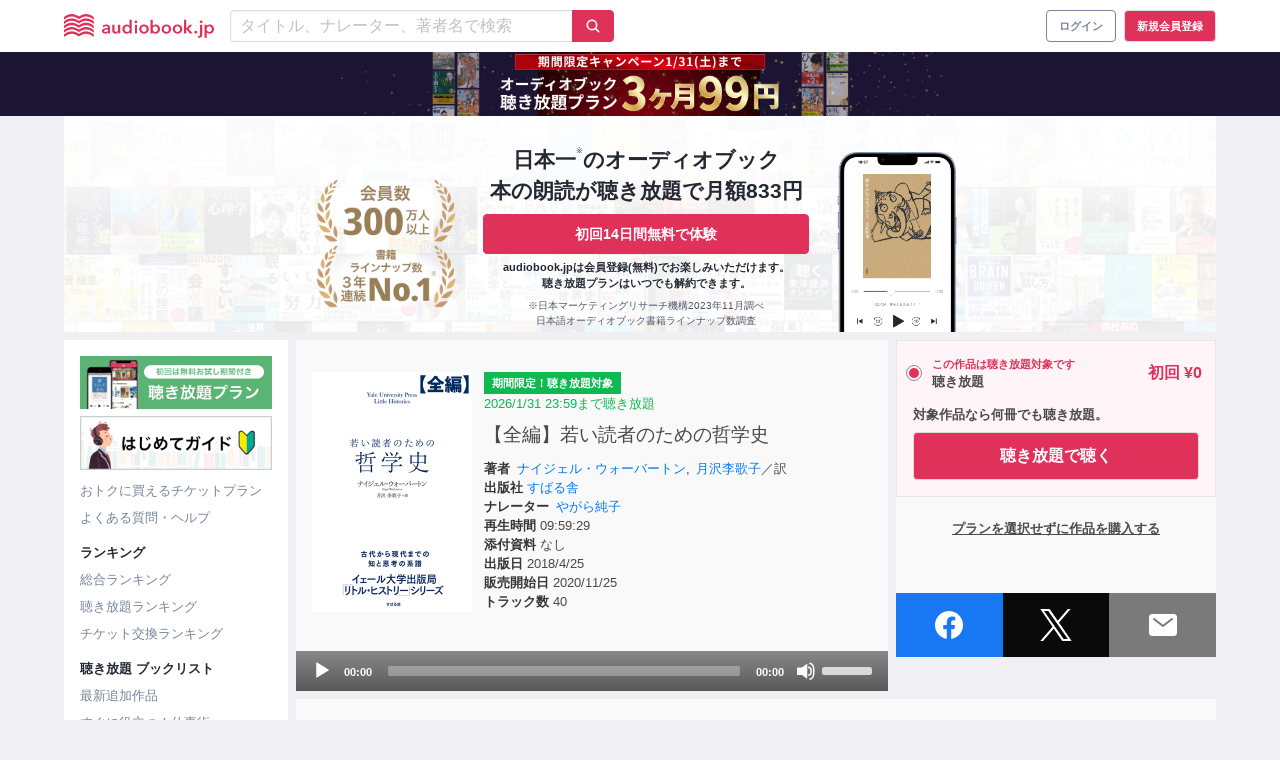

--- FILE ---
content_type: text/html; charset=UTF-8
request_url: https://audiobook.jp/_fragment?_hash=DE%2BV1DWrXtUC%2BW5O%2BWGdyByNzGxwJRmfATT0IoWsFgQ%3D&_path=title%3D%25E6%2596%25B0%25E7%259D%2580%25E4%25BD%259C%25E5%2593%2581%26query%255Blg%255D%255B0%255D%3Dbusiness%26query%255Blg%255D%255B1%255D%3Dself-development%26query%255Blg%255D%255B2%255D%3Dculture%26query%255Blg%255D%255B3%255D%3Dlanguage%26query%255Blg%255D%255B4%255D%3Dpractical%26query%255Blg%255D%255B5%255D%3Dliterature%26query%255Blg%255D%255B6%255D%3Danime%26query%255Blg%255D%255B7%255D%3Dlecture%26query%255Blen_min%255D%3D2700%26query%255Bsort%255D%3Drecent%26_format%3Dhtml%26_locale%3Dja%26_controller%3DApp%255CController%255CComponent%255CSearchController%253A%253Alist
body_size: 2757
content:
<div class="lane"><div class="is-relative"><h2 class="lane__title">
      新着作品
    </h2><div class="lane__see-next"><a class="link" href="/search?lg%5B0%5D=business&amp;lg%5B1%5D=self-development&amp;lg%5B2%5D=culture&amp;lg%5B3%5D=language&amp;lg%5B4%5D=practical&amp;lg%5B5%5D=literature&amp;lg%5B6%5D=anime&amp;lg%5B7%5D=lecture&amp;len_min=2700&amp;sort=recent"><span class="is-hidden-mobile">すべて見る</span><div class="is-arrow is-hidden-tablet"><ion-icon name="chevron-forward"></ion-icon></div></a></div></div><div class="lane__items" data-slider-wrapper><div class="lane__items--slider" data-slider-item-wrapper><div class="lane__item" data-slider-item><div class="lane__item-unlimited-tag"><div class="audiobook-tag is-description "><div class="audiobook-tag__unlimited is-flex">
        聴き放題      </div></div></div><a
            title="愛しい婚約者が悪女だなんて馬鹿げてる！ 上 ～全てのフラグは俺が折る～　（ガガガ文庫）"
                          href="/product/273842"
              data-product-id="273842"
                        data-audiobook-id="272922"
          ><div class="lane-item-content"><div class="lane-item-content__artwork"><img
      class="product-thumbnail__image lane__image--audiobook"
      alt="愛しい婚約者が悪女だなんて馬鹿げてる！ 上 ～全てのフラグは俺が折る～　（ガガガ文庫）"
              src="https://images.otobank.co.jp/abjp/thumb/product/273842/book_image.jpg?gen=1763524100610052&amp;v=1"
            loading="lazy"
    ><div class="badge__new"><div class="audiobook-tag is-flex is-small-description"><div class="audiobook-tag__new is-flex">新作</div></div></div></div><div class="lane-item-content__price"><span class="">&yen;1,650</span></div></div></a><div class="audiobook-tag is-small-description "><div class="audiobook-tag__ticket is-flex">
        チケット      </div></div></div><div class="lane__item" data-slider-item><div class="lane__item-unlimited-tag"><div class="audiobook-tag is-description "><div class="audiobook-tag__unlimited is-flex">
        聴き放題      </div></div></div><a
            title="少女事案　3　（ガガガ文庫）"
                          href="/product/273883"
              data-product-id="273883"
                        data-audiobook-id="272963"
          ><div class="lane-item-content"><div class="lane-item-content__artwork"><img
      class="product-thumbnail__image lane__image--audiobook"
      alt="少女事案　3　（ガガガ文庫）"
              src="https://images.otobank.co.jp/abjp/thumb/product/273883/book_image.jpg?gen=1763740020908576&amp;v=1"
            loading="lazy"
    ><div class="badge__new"><div class="audiobook-tag is-flex is-small-description"><div class="audiobook-tag__new is-flex">新作</div></div></div></div><div class="lane-item-content__price"><span class="">&yen;1,650</span></div></div></a><div class="audiobook-tag is-small-description "><div class="audiobook-tag__ticket is-flex">
        チケット      </div></div></div><div class="lane__item" data-slider-item><div class="lane__item-unlimited-tag"><div class="audiobook-tag is-description "><div class="audiobook-tag__unlimited is-flex">
        聴き放題      </div></div></div><a
            title="塩対応の佐藤さんが俺にだけ甘い 6.5　（ガガガ文庫）"
                          href="/product/273884"
              data-product-id="273884"
                        data-audiobook-id="272964"
          ><div class="lane-item-content"><div class="lane-item-content__artwork"><img
      class="product-thumbnail__image lane__image--audiobook"
      alt="塩対応の佐藤さんが俺にだけ甘い 6.5　（ガガガ文庫）"
              src="https://images.otobank.co.jp/abjp/thumb/product/273884/book_image.jpg?gen=1763740030227618&amp;v=1"
            loading="lazy"
    ><div class="badge__new"><div class="audiobook-tag is-flex is-small-description"><div class="audiobook-tag__new is-flex">新作</div></div></div></div><div class="lane-item-content__price"><span class="">&yen;1,650</span></div></div></a><div class="audiobook-tag is-small-description "><div class="audiobook-tag__ticket is-flex">
        チケット      </div></div></div><div class="lane__item" data-slider-item><div class="lane__item-unlimited-tag"><div class="audiobook-tag is-description "><div class="audiobook-tag__unlimited is-flex">
        聴き放題      </div></div></div><a
            title="結婚が前提のラブコメ 3　（ガガガ文庫）"
                          href="/product/273885"
              data-product-id="273885"
                        data-audiobook-id="272965"
          ><div class="lane-item-content"><div class="lane-item-content__artwork"><img
      class="product-thumbnail__image lane__image--audiobook"
      alt="結婚が前提のラブコメ 3　（ガガガ文庫）"
              src="https://images.otobank.co.jp/abjp/thumb/product/273885/book_image.jpg?gen=1763740040932860&amp;v=1"
            loading="lazy"
    ><div class="badge__new"><div class="audiobook-tag is-flex is-small-description"><div class="audiobook-tag__new is-flex">新作</div></div></div></div><div class="lane-item-content__price"><span class="">&yen;1,650</span></div></div></a><div class="audiobook-tag is-small-description "><div class="audiobook-tag__ticket is-flex">
        チケット      </div></div></div><div class="lane__item" data-slider-item><div class="lane__item-unlimited-tag"><div class="audiobook-tag is-description "><div class="audiobook-tag__unlimited is-flex">
        聴き放題      </div></div></div><a
            title="愛しい婚約者が悪女だなんて馬鹿げてる！ 下 ～全てのフラグは俺が折る～　（ガガガ文庫）"
                          href="/product/273898"
              data-product-id="273898"
                        data-audiobook-id="272978"
          ><div class="lane-item-content"><div class="lane-item-content__artwork"><img
      class="product-thumbnail__image lane__image--audiobook"
      alt="愛しい婚約者が悪女だなんて馬鹿げてる！ 下 ～全てのフラグは俺が折る～　（ガガガ文庫）"
              src="https://images.otobank.co.jp/abjp/thumb/product/273898/book_image.jpg?gen=1764148292576211&amp;v=1"
            loading="lazy"
    ><div class="badge__new"><div class="audiobook-tag is-flex is-small-description"><div class="audiobook-tag__new is-flex">新作</div></div></div></div><div class="lane-item-content__price"><span class="">&yen;1,650</span></div></div></a><div class="audiobook-tag is-small-description "><div class="audiobook-tag__ticket is-flex">
        チケット      </div></div></div><div class="lane__item" data-slider-item><div class="lane__item-unlimited-tag"><div class="audiobook-tag is-description "><div class="audiobook-tag__unlimited is-flex">
        聴き放題      </div></div></div><a
            title="闇堕ち勇者の背信配信～追放され、隠しボス部屋に放り込まれた結果、ボスと探索者狩り配信を始める～ 2　（ガガガ文庫）"
                          href="/product/273911"
              data-product-id="273911"
                        data-audiobook-id="272991"
          ><div class="lane-item-content"><div class="lane-item-content__artwork"><img
      class="product-thumbnail__image lane__image--audiobook"
      alt="闇堕ち勇者の背信配信～追放され、隠しボス部屋に放り込まれた結果、ボスと探索者狩り配信を始める～ 2　（ガガガ文庫）"
              src="https://images.otobank.co.jp/abjp/thumb/product/273911/book_image.jpg?gen=1764323665103462&amp;v=1"
            loading="lazy"
    ><div class="badge__new"><div class="audiobook-tag is-flex is-small-description"><div class="audiobook-tag__new is-flex">新作</div></div></div></div><div class="lane-item-content__price"><span class="">&yen;1,650</span></div></div></a><div class="audiobook-tag is-small-description "><div class="audiobook-tag__ticket is-flex">
        チケット      </div></div></div><div class="lane__item" data-slider-item><div class="lane__item-unlimited-tag"><div class="audiobook-tag is-description "><div class="audiobook-tag__unlimited is-flex">
        聴き放題      </div></div></div><a
            title="自己破産型ストーリーテラー：破綻を語り続ける人たちの構造"
                          href="/product/274154"
              data-product-id="274154"
                        data-audiobook-id="273234"
          ><div class="lane-item-content"><div class="lane-item-content__artwork"><img
      class="product-thumbnail__image lane__image--audiobook"
      alt="自己破産型ストーリーテラー：破綻を語り続ける人たちの構造"
              src="https://images.otobank.co.jp/abjp/thumb/product/274154/book_image.jpg?gen=1767713104685415&amp;v=1"
            loading="lazy"
    ><div class="badge__new"><div class="audiobook-tag is-flex is-small-description"><div class="audiobook-tag__new is-flex">新作</div></div></div></div><div class="lane-item-content__price"><span class="">&yen;2,750</span></div></div></a></div><div class="lane__item" data-slider-item><div class="lane__item-unlimited-tag"><div class="audiobook-tag is-description "><div class="audiobook-tag__unlimited is-flex">
        聴き放題      </div></div></div><a
            title="自己啓発・抽象論ビジネスに騙される前に読む本"
                          href="/product/274155"
              data-product-id="274155"
                        data-audiobook-id="273235"
          ><div class="lane-item-content"><div class="lane-item-content__artwork"><img
      class="product-thumbnail__image lane__image--audiobook"
      alt="自己啓発・抽象論ビジネスに騙される前に読む本"
              src="https://images.otobank.co.jp/abjp/thumb/product/274155/book_image.png?gen=1767713013081468&amp;v=1"
            loading="lazy"
    ><div class="badge__new"><div class="audiobook-tag is-flex is-small-description"><div class="audiobook-tag__new is-flex">新作</div></div></div></div><div class="lane-item-content__price"><span class="">&yen;1,980</span></div></div></a></div><div class="lane__item" data-slider-item><div class="lane__item-unlimited-tag"></div><a
            title="ぶっちゃけ相続【増補改訂版】 相続専門YouTuber税理士がお金のソン・トクをとことん教えます！"
                          href="/product/274051"
              data-product-id="274051"
                        data-audiobook-id="273131"
          ><div class="lane-item-content"><div class="lane-item-content__artwork"><img
      class="product-thumbnail__image lane__image--audiobook"
      alt="ぶっちゃけ相続【増補改訂版】 相続専門YouTuber税理士がお金のソン・トクをとことん教えます！"
              src="https://images.otobank.co.jp/abjp/thumb/product/274051/book_image.jpg?gen=1765887041769134&amp;v=1"
            loading="lazy"
    ><div class="badge__new"><div class="audiobook-tag is-flex is-small-description"><div class="audiobook-tag__new is-flex">新作</div></div></div></div><div class="lane-item-content__price"><span class="">&yen;1,760</span></div></div></a></div><div class="lane__item" data-slider-item><div class="lane__item-unlimited-tag"></div><a
            title="《日本古典への招待》万葉集講座 第十五回　大伴家持（3）"
                          href="/product/273827"
              data-product-id="273827"
                        data-audiobook-id="272907"
          ><div class="lane-item-content"><div class="lane-item-content__artwork"><img
      class="product-thumbnail__image lane__image--audiobook"
      alt="《日本古典への招待》万葉集講座 第十五回　大伴家持（3）"
              src="https://images.otobank.co.jp/abjp/thumb/product/273827/book_image.jpg?gen=1763439145127612&amp;v=1"
            loading="lazy"
    ><div class="badge__new"><div class="audiobook-tag is-flex is-small-description"><div class="audiobook-tag__new is-flex">新作</div></div></div></div><div class="lane-item-content__price"><span class="">&yen;1,100</span></div></div></a></div><div class="lane__item" data-slider-item><div class="lane__item-unlimited-tag"></div><a
            title="あなたの中に、まだ見ぬ美しさがある"
                          href="/product/274176"
              data-product-id="274176"
                        data-audiobook-id="273256"
          ><div class="lane-item-content"><div class="lane-item-content__artwork"><img
      class="product-thumbnail__image lane__image--audiobook"
      alt="あなたの中に、まだ見ぬ美しさがある"
              src="https://images.otobank.co.jp/abjp/thumb/product/274176/book_image.jpg?gen=1767757820647755&amp;v=1"
            loading="lazy"
    ><div class="badge__new"><div class="audiobook-tag is-flex is-small-description"><div class="audiobook-tag__new is-flex">新作</div></div></div></div><div class="lane-item-content__price"><span class="">&yen;1,200</span></div></div></a></div><div class="lane__item" data-slider-item><div class="lane__item-unlimited-tag"><div class="audiobook-tag is-description "><div class="audiobook-tag__unlimited is-flex">
        聴き放題      </div></div></div><a
            title="自動運転の仕組み ── 夢と現実を分ける技術の正体"
                          href="/product/274153"
              data-product-id="274153"
                        data-audiobook-id="273233"
          ><div class="lane-item-content"><div class="lane-item-content__artwork"><img
      class="product-thumbnail__image lane__image--audiobook"
      alt="自動運転の仕組み ── 夢と現実を分ける技術の正体"
              src="https://images.otobank.co.jp/abjp/thumb/product/274153/book_image.png?gen=1767713000230803&amp;v=1"
            loading="lazy"
    ><div class="badge__new"><div class="audiobook-tag is-flex is-small-description"><div class="audiobook-tag__new is-flex">新作</div></div></div></div><div class="lane-item-content__price"><span class="">&yen;2,750</span></div></div></a></div><div class="lane__item" data-slider-item><div class="lane__item-unlimited-tag"><div class="audiobook-tag is-description "><div class="audiobook-tag__unlimited is-flex">
        聴き放題      </div></div></div><a
            title="太宰治「東京八景」"
                          href="/product/274152"
              data-product-id="274152"
                        data-audiobook-id="273232"
          ><div class="lane-item-content"><div class="lane-item-content__artwork"><img
      class="product-thumbnail__image lane__image--audiobook"
      alt="太宰治「東京八景」"
              src="https://images.otobank.co.jp/abjp/thumb/product/274152/book_image.jpg?gen=1767711944759134&amp;v=1"
            loading="lazy"
    ><div class="badge__new"><div class="audiobook-tag is-flex is-small-description"><div class="audiobook-tag__new is-flex">新作</div></div></div></div><div class="lane-item-content__price"><span class="">&yen;770</span></div></div></a><div class="audiobook-tag is-small-description "><div class="audiobook-tag__ticket is-flex">
        チケット      </div></div></div><div class="lane__item" data-slider-item><div class="lane__item-unlimited-tag"><div class="audiobook-tag is-description "><div class="audiobook-tag__unlimited is-flex">
        聴き放題      </div></div></div><a
            title="片足で挑む山嶺"
                          href="/product/274082"
              data-product-id="274082"
                        data-audiobook-id="273162"
          ><div class="lane-item-content"><div class="lane-item-content__artwork"><img
      class="product-thumbnail__image lane__image--audiobook"
      alt="片足で挑む山嶺"
              src="https://images.otobank.co.jp/abjp/thumb/product/274082/book_image.jpg?gen=1766479258156721&amp;v=1"
            loading="lazy"
    ><div class="badge__new"><div class="audiobook-tag is-flex is-small-description"><div class="audiobook-tag__new is-flex">新作</div></div></div></div><div class="lane-item-content__price"><span class="">&yen;2,057</span></div></div></a><div class="audiobook-tag is-small-description "><div class="audiobook-tag__ticket is-flex">
        チケット      </div></div></div><div class="lane__item" data-slider-item><div class="lane__item-unlimited-tag"><div class="audiobook-tag is-description "><div class="audiobook-tag__unlimited is-flex">
        聴き放題      </div></div></div><a
            title="すぐやる脳"
                          href="/product/274075"
              data-product-id="274075"
                        data-audiobook-id="273155"
          ><div class="lane-item-content"><div class="lane-item-content__artwork"><img
      class="product-thumbnail__image lane__image--audiobook"
      alt="すぐやる脳"
              src="https://images.otobank.co.jp/abjp/thumb/product/274075/book_image.jpg?gen=1766373331875603&amp;v=1"
            loading="lazy"
    ><div class="badge__new"><div class="audiobook-tag is-flex is-small-description"><div class="audiobook-tag__new is-flex">新作</div></div></div></div><div class="lane-item-content__price"><span class="">&yen;1,540</span></div></div></a><div class="audiobook-tag is-small-description "><div class="audiobook-tag__ticket is-flex">
        チケット      </div></div></div><div class="lane__item" data-slider-item><div class="lane__item-unlimited-tag"></div><a
            title="SHOE DOG（シュードッグ）"
                          href="/product/273861"
              data-product-id="273861"
                        data-audiobook-id="272941"
          ><div class="lane-item-content"><div class="lane-item-content__artwork"><img
      class="product-thumbnail__image lane__image--audiobook"
      alt="SHOE DOG（シュードッグ）"
              src="https://images.otobank.co.jp/abjp/thumb/product/273861/book_image.jpg?gen=1763726370801392&amp;v=1"
            loading="lazy"
    ></div><div class="lane-item-content__price"><span class="">&yen;1,980</span></div></div></a><div class="audiobook-tag is-small-description "><div class="audiobook-tag__ticket is-flex">
        チケット      </div></div></div><div class="lane__item" data-slider-item><div class="lane__item-unlimited-tag"></div><a
            title="50万円を50億円に増やした 投資家の父から娘への教え"
                          href="/product/274049"
              data-product-id="274049"
                        data-audiobook-id="273129"
          ><div class="lane-item-content"><div class="lane-item-content__artwork"><img
      class="product-thumbnail__image lane__image--audiobook"
      alt="50万円を50億円に増やした 投資家の父から娘への教え"
              src="https://images.otobank.co.jp/abjp/thumb/product/274049/book_image.jpg?gen=1765887020967484&amp;v=1"
            loading="lazy"
    ></div><div class="lane-item-content__price"><span class="">&yen;1,870</span></div></div></a></div><div class="lane__item" data-slider-item><div class="lane__item-unlimited-tag"><div class="audiobook-tag is-description "><div class="audiobook-tag__unlimited is-flex">
        聴き放題      </div></div></div><a
            title="職場のヤバい奴の頭の中"
                          href="/product/273857"
              data-product-id="273857"
                        data-audiobook-id="272937"
          ><div class="lane-item-content"><div class="lane-item-content__artwork"><img
      class="product-thumbnail__image lane__image--audiobook"
      alt="職場のヤバい奴の頭の中"
              src="https://images.otobank.co.jp/abjp/thumb/product/273857/book_image.jpg?gen=1763726178084367&amp;v=1"
            loading="lazy"
    ></div><div class="lane-item-content__price"><span class="">&yen;1,650</span></div></div></a><div class="audiobook-tag is-small-description "><div class="audiobook-tag__ticket is-flex">
        チケット      </div></div></div><div class="lane__item" data-slider-item><div class="lane__item-unlimited-tag"></div><a
            title="人生がなぜかうまくいく人の「すごい」考え方～あたらしい陽転思考～"
                          href="/product/274083"
              data-product-id="274083"
                        data-audiobook-id="273163"
          ><div class="lane-item-content"><div class="lane-item-content__artwork"><img
      class="product-thumbnail__image lane__image--audiobook"
      alt="人生がなぜかうまくいく人の「すごい」考え方～あたらしい陽転思考～"
              src="https://images.otobank.co.jp/abjp/thumb/product/274083/book_image.jpg?gen=1766624296272594&amp;v=1"
            loading="lazy"
    ></div><div class="lane-item-content__price"><span class="">&yen;1,760</span></div></div></a></div><div class="lane__item" data-slider-item><div class="lane__item-unlimited-tag"><div class="audiobook-tag is-description "><div class="audiobook-tag__unlimited is-flex">
        聴き放題      </div></div></div><a
            title="一握の砂・悲しき玩具―石川啄木歌集"
                          href="/product/274156"
              data-product-id="274156"
                        data-audiobook-id="273236"
          ><div class="lane-item-content"><div class="lane-item-content__artwork"><img
      class="product-thumbnail__image lane__image--audiobook"
      alt="一握の砂・悲しき玩具―石川啄木歌集"
              src="https://images.otobank.co.jp/abjp/thumb/product/274156/book_image.jpg?gen=1767714857298290&amp;v=1"
            loading="lazy"
    ></div><div class="lane-item-content__price"><span class="">&yen;1,650</span></div></div></a><div class="audiobook-tag is-small-description "><div class="audiobook-tag__ticket is-flex">
        チケット      </div></div></div></div><div class="is-hidden-mobile"><button class="lane__slider-nav-btn is-prev" type="button" data-slider-nav-btn=prev></button><button class="lane__slider-nav-btn is-next" type="button" data-slider-nav-btn=next></button><button class="lane__slider-nav-btn is-back is-hidden" type="button" data-slider-nav-btn=back></button></div></div></div>

--- FILE ---
content_type: text/html; charset=UTF-8
request_url: https://audiobook.jp/_fragment?_hash=pP%2FpAxY2bAN%2F%2BgSqjpvdFnchc3DgYw3QBsJg6h6creY%3D&_path=title%3D%25E9%2580%25B1%25E9%2596%2593%25E7%25B7%258F%25E5%2590%2588%25E3%2583%25A9%25E3%2583%25B3%25E3%2582%25AD%25E3%2583%25B3%25E3%2582%25B0%26kind%3Dproduct-total%26_format%3Dhtml%26_locale%3Dja%26_controller%3DApp%255CController%255CComponent%255CRankingController%253A%253Alist
body_size: 2755
content:
<div class="lane" data-alacarte-ranking><div class="is-relative"><h2 class="lane__title">
      週間総合ランキング</br><p class="lane__subtitle">集計期間 2026年01月13日 ～ 2026年01月19日</p></h2><div class="lane__see-next"><a
        class="link"
        href="/ranking/product-total"
        data-click-target="btn-see-next"
      ><span class="is-hidden-mobile">すべて見る</span><div class="is-arrow is-hidden-tablet"><ion-icon name="chevron-forward"></ion-icon></div></a></div></div><div class="lane__items" data-slider-wrapper><div class="lane__items--slider" data-slider-item-wrapper><div class="lane__item" data-slider-item><div class="lane__item-unlimited-tag"></div><a
            title="サードドア"
            href="/product/273874"
            data-product-id="273874"
            data-audiobook-id="272954"
            data-ranking-rank="1"
            data-click-target="content"
          ><div class="lane-item-content"><div class="lane-item-content__artwork"><img
      class="product-thumbnail__image lane__image--audiobook"
      alt="サードドア"
              src="https://images.otobank.co.jp/abjp/thumb/product/273874/book_image.jpg?gen=1763726735044833&amp;v=1"
            loading="lazy"
    ><div class="badge__rank is-lane is-rank-1">1位</span></div></div><div class="lane-item-content__price"><span class="">&yen;1,980</span></div></div></a><div class="audiobook-tag is-small-description "><div class="audiobook-tag__ticket is-flex">
        チケット      </div></div></div><div class="lane__item" data-slider-item><div class="lane__item-unlimited-tag"></div><a
            title="50万円を50億円に増やした 投資家の父から娘への教え"
            href="/product/274049"
            data-product-id="274049"
            data-audiobook-id="273129"
            data-ranking-rank="2"
            data-click-target="content"
          ><div class="lane-item-content"><div class="lane-item-content__artwork"><img
      class="product-thumbnail__image lane__image--audiobook"
      alt="50万円を50億円に増やした 投資家の父から娘への教え"
              src="https://images.otobank.co.jp/abjp/thumb/product/274049/book_image.jpg?gen=1765887020967484&amp;v=1"
            loading="lazy"
    ><div class="badge__rank is-lane is-rank-2">2位</span></div></div><div class="lane-item-content__price"><span class="">&yen;1,870</span></div></div></a></div><div class="lane__item" data-slider-item><div class="lane__item-unlimited-tag"></div><a
            title="DIE WITH ZERO 人生が豊かになりすぎる究極のルール"
            href="/product/261882"
            data-product-id="261882"
            data-audiobook-id="261002"
            data-ranking-rank="3"
            data-click-target="content"
          ><div class="lane-item-content"><div class="lane-item-content__artwork"><img
      class="product-thumbnail__image lane__image--audiobook"
      alt="DIE WITH ZERO 人生が豊かになりすぎる究極のルール"
              src="https://images.otobank.co.jp/abjp/thumb/product/261882/book_image.jpg?gen=1622175314206902&amp;v=1"
            loading="lazy"
    ><div class="badge__rank is-lane is-rank-3">3位</span></div></div><div class="lane-item-content__price"><span class="">&yen;1,870</span></div></div></a></div><div class="lane__item" data-slider-item><div class="lane__item-unlimited-tag"></div><a
            title="STOIC 人生の教科書ストイシズム"
            href="/product/272590"
            data-product-id="272590"
            data-audiobook-id="271670"
            data-ranking-rank="4"
            data-click-target="content"
          ><div class="lane-item-content"><div class="lane-item-content__artwork"><img
      class="product-thumbnail__image lane__image--audiobook"
      alt="STOIC 人生の教科書ストイシズム"
              src="https://images.otobank.co.jp/abjp/thumb/product/272590/book_image.jpg?gen=1747654932327815&amp;v=1"
            loading="lazy"
    ><div class="badge__rank is-lane is-rank-4">4位</span></div></div><div class="lane-item-content__price"><span class="">&yen;1,870</span></div></div></a></div><div class="lane__item" data-slider-item><div class="lane__item-unlimited-tag"></div><a
            title="ウォード博士の驚異の「動物行動学入門」 動物のひみつ 争い・裏切り・協力・繁栄の謎を追う"
            href="/product/271233"
            data-product-id="271233"
            data-audiobook-id="270313"
            data-ranking-rank="5"
            data-click-target="content"
          ><div class="lane-item-content"><div class="lane-item-content__artwork"><img
      class="product-thumbnail__image lane__image--audiobook"
      alt="ウォード博士の驚異の「動物行動学入門」 動物のひみつ 争い・裏切り・協力・繁栄の謎を追う"
              src="https://images.otobank.co.jp/abjp/thumb/product/271233/book_image.jpg?gen=1730186404057368&amp;v=1"
            loading="lazy"
    ><div class="badge__rank is-lane is-rank-5">5位</span></div></div><div class="lane-item-content__price"><span class="">&yen;2,200</span></div></div></a></div><div class="lane__item" data-slider-item><div class="lane__item-unlimited-tag"></div><a
            title="常翔学園高等学校　英語リスニング音声【2021～2025年入試問題】"
            href="/product/272525"
            data-product-id="272525"
            data-audiobook-id="271605"
            data-ranking-rank="6"
            data-click-target="content"
          ><div class="lane-item-content"><div class="lane-item-content__artwork"><img
      class="product-thumbnail__image lane__image--audiobook"
      alt="常翔学園高等学校　英語リスニング音声【2021～2025年入試問題】"
              src="https://images.otobank.co.jp/abjp/thumb/product/272525/book_image.png?gen=1754061869142396&amp;v=1"
            loading="lazy"
    ><div class="badge__rank is-lane is-rank-6">6位</span></div></div><div class="lane-item-content__price"><span class="">&yen;2,200</span></div></div></a></div><div class="lane__item" data-slider-item><div class="lane__item-unlimited-tag"></div><a
            title="清教学園高等学校　英語リスニング音声【2021～2025年入試問題】"
            href="/product/273151"
            data-product-id="273151"
            data-audiobook-id="272231"
            data-ranking-rank="7"
            data-click-target="content"
          ><div class="lane-item-content"><div class="lane-item-content__artwork"><img
      class="product-thumbnail__image lane__image--audiobook"
      alt="清教学園高等学校　英語リスニング音声【2021～2025年入試問題】"
              src="https://images.otobank.co.jp/abjp/thumb/product/273151/book_image.png?gen=176474386633652&amp;v=1"
            loading="lazy"
    ><div class="badge__rank is-lane is-rank-7">7位</span></div></div><div class="lane-item-content__price"><span class="">&yen;2,200</span></div></div></a></div><div class="lane__item" data-slider-item><div class="lane__item-unlimited-tag"></div><a
            title="システム英単語〈5訂版〉フルセット全章"
            href="/product/243936"
            data-product-id="243936"
            data-audiobook-id="243069"
            data-ranking-rank="8"
            data-click-target="content"
          ><div class="lane-item-content"><div class="lane-item-content__artwork"><img
      class="product-thumbnail__image lane__image--audiobook"
      alt="システム英単語〈5訂版〉フルセット全章"
              src="https://images.otobank.co.jp/abjp/thumb/product/243936/book_image.jpg?gen=1571390803749670&amp;v=1"
            loading="lazy"
    ><div class="badge__rank is-lane is-rank-8">8位</span></div></div><div class="lane-item-content__price"><span class="">&yen;2,420</span></div></div></a></div><div class="lane__item" data-slider-item><div class="lane__item-unlimited-tag"></div><a
            title="カオスの帝王： 惨事から巨万の利益を生み出すウォール街の覇者たち"
            href="/product/273925"
            data-product-id="273925"
            data-audiobook-id="273005"
            data-ranking-rank="9"
            data-click-target="content"
          ><div class="lane-item-content"><div class="lane-item-content__artwork"><img
      class="product-thumbnail__image lane__image--audiobook"
      alt="カオスの帝王： 惨事から巨万の利益を生み出すウォール街の覇者たち"
              src="https://images.otobank.co.jp/abjp/thumb/product/273925/book_image.jpg?gen=1764730394748325&amp;v=1"
            loading="lazy"
    ><div class="badge__rank is-lane is-rank-9">9位</span></div></div><div class="lane-item-content__price"><span class="">&yen;3,080</span></div></div></a></div><div class="lane__item" data-slider-item><div class="lane__item-unlimited-tag"></div><a
            title="福岡大学附属大濠高等学校　専願　英語リスニング音声【2021～2025年入試問題】"
            href="/product/272952"
            data-product-id="272952"
            data-audiobook-id="272032"
            data-ranking-rank="10"
            data-click-target="content"
          ><div class="lane-item-content"><div class="lane-item-content__artwork"><img
      class="product-thumbnail__image lane__image--audiobook"
      alt="福岡大学附属大濠高等学校　専願　英語リスニング音声【2021～2025年入試問題】"
              src="https://images.otobank.co.jp/abjp/thumb/product/272952/book_image.png?gen=175406390376386&amp;v=1"
            loading="lazy"
    ><div class="badge__rank is-lane is-rank-10">10位</span></div></div><div class="lane-item-content__price"><span class="">&yen;2,200</span></div></div></a></div><div class="lane__item" data-slider-item><div class="lane__item-unlimited-tag"></div><a
            title="THE ALGEBRA OF WEALTH 一生「お金」を吸い寄せる 富の方程式"
            href="/product/272781"
            data-product-id="272781"
            data-audiobook-id="271861"
            data-ranking-rank="11"
            data-click-target="content"
          ><div class="lane-item-content"><div class="lane-item-content__artwork"><img
      class="product-thumbnail__image lane__image--audiobook"
      alt="THE ALGEBRA OF WEALTH 一生「お金」を吸い寄せる 富の方程式"
              src="https://images.otobank.co.jp/abjp/thumb/product/272781/book_image.jpg?gen=1750433140936510&amp;v=1"
            loading="lazy"
    ><div class="badge__rank is-lane is-rank-11">11位</span></div></div><div class="lane-item-content__price"><span class="">&yen;1,980</span></div></div></a></div><div class="lane__item" data-slider-item><div class="lane__item-unlimited-tag"></div><a
            title="コアリーディング たった1冊読んで人生を変える読書術"
            href="/product/273860"
            data-product-id="273860"
            data-audiobook-id="272940"
            data-ranking-rank="12"
            data-click-target="content"
          ><div class="lane-item-content"><div class="lane-item-content__artwork"><img
      class="product-thumbnail__image lane__image--audiobook"
      alt="コアリーディング たった1冊読んで人生を変える読書術"
              src="https://images.otobank.co.jp/abjp/thumb/product/273860/book_image.jpg?gen=1763726364731902&amp;v=1"
            loading="lazy"
    ><div class="badge__rank is-lane is-rank-12">12位</span></div></div><div class="lane-item-content__price"><span class="">&yen;1,760</span></div></div></a></div><div class="lane__item" data-slider-item><div class="lane__item-unlimited-tag"></div><a
            title="JUST KEEP BUYING 自動的に富が増え続ける「お金」と「時間」の法則"
            href="/product/268362"
            data-product-id="268362"
            data-audiobook-id="267442"
            data-ranking-rank="13"
            data-click-target="content"
          ><div class="lane-item-content"><div class="lane-item-content__artwork"><img
      class="product-thumbnail__image lane__image--audiobook"
      alt="JUST KEEP BUYING 自動的に富が増え続ける「お金」と「時間」の法則"
              src="https://images.otobank.co.jp/abjp/thumb/product/268362/book_image.jpg?gen=1758283365288858&amp;v=1"
            loading="lazy"
    ><div class="badge__rank is-lane is-rank-13">13位</span></div></div><div class="lane-item-content__price"><span class="">&yen;1,870</span></div></div></a></div><div class="lane__item" data-slider-item><div class="lane__item-unlimited-tag"></div><a
            title="星を継ぐもの"
            href="/product/234601"
            data-product-id="234601"
            data-audiobook-id="234353"
            data-ranking-rank="14"
            data-click-target="content"
          ><div class="lane-item-content"><div class="lane-item-content__artwork"><img
      class="product-thumbnail__image lane__image--audiobook"
      alt="星を継ぐもの"
              src="https://images.otobank.co.jp/abjp/thumb/product/234601/book_image.jpg?gen=1738301197522221&amp;v=1"
            loading="lazy"
    ><div class="badge__rank is-lane is-rank-14">14位</span></div></div><div class="lane-item-content__price"><span class="">&yen;1,518</span></div></div></a></div><div class="lane__item" data-slider-item><div class="lane__item-unlimited-tag"></div><a
            title="嫌われる勇気―――自己啓発の源流「アドラー」の教え"
            href="/product/174867"
            data-product-id="174867"
            data-audiobook-id="174867"
            data-ranking-rank="15"
            data-click-target="content"
          ><div class="lane-item-content"><div class="lane-item-content__artwork"><img
      class="product-thumbnail__image lane__image--audiobook"
      alt="嫌われる勇気―――自己啓発の源流「アドラー」の教え"
              src="https://images.otobank.co.jp/abjp/thumb/product/174867/book_image.jpg?gen=1665745665454145&amp;v=1"
            loading="lazy"
    ><div class="badge__rank is-lane is-rank-15">15位</span></div></div><div class="lane-item-content__price"><span class="">&yen;1,650</span></div></div></a></div><div class="lane__item" data-slider-item><div class="lane__item-unlimited-tag"></div><a
            title="大谷高等学校　英語リスニング音声【2023～2025年入試問題】"
            href="/product/272772"
            data-product-id="272772"
            data-audiobook-id="271852"
            data-ranking-rank="16"
            data-click-target="content"
          ><div class="lane-item-content"><div class="lane-item-content__artwork"><img
      class="product-thumbnail__image lane__image--audiobook"
      alt="大谷高等学校　英語リスニング音声【2023～2025年入試問題】"
              src="https://images.otobank.co.jp/abjp/thumb/product/272772/book_image.png?gen=1754062826732563&amp;v=1"
            loading="lazy"
    ><div class="badge__rank is-lane is-rank-16">16位</span></div></div><div class="lane-item-content__price"><span class="">&yen;1,320</span></div></div></a></div><div class="lane__item" data-slider-item><div class="lane__item-unlimited-tag"></div><a
            title="ザ・ゴール ― 企業の究極の目的とは何か"
            href="/product/265411"
            data-product-id="265411"
            data-audiobook-id="264490"
            data-ranking-rank="17"
            data-click-target="content"
          ><div class="lane-item-content"><div class="lane-item-content__artwork"><img
      class="product-thumbnail__image lane__image--audiobook"
      alt="ザ・ゴール ― 企業の究極の目的とは何か"
              src="https://images.otobank.co.jp/abjp/thumb/product/265411/book_image.jpg?gen=1664417470789182&amp;v=1"
            loading="lazy"
    ><div class="badge__rank is-lane is-rank-17">17位</span></div></div><div class="lane-item-content__price"><span class="">&yen;1,760</span></div></div></a></div><div class="lane__item" data-slider-item><div class="lane__item-unlimited-tag"></div><a
            title="影響力の武器［新版］：人を動かす七つの原理"
            href="/product/273019"
            data-product-id="273019"
            data-audiobook-id="272099"
            data-ranking-rank="18"
            data-click-target="content"
          ><div class="lane-item-content"><div class="lane-item-content__artwork"><img
      class="product-thumbnail__image lane__image--audiobook"
      alt="影響力の武器［新版］：人を動かす七つの原理"
              src="https://images.otobank.co.jp/abjp/thumb/product/273019/book_image.jpg?gen=1753167263770336&amp;v=1"
            loading="lazy"
    ><div class="badge__rank is-lane is-rank-18">18位</span></div></div><div class="lane-item-content__price"><span class="">&yen;3,190</span></div></div></a></div><div class="lane__item" data-slider-item><div class="lane__item-unlimited-tag"></div><a
            title="マネジメント［エッセンシャル版］ ― 基本と原則"
            href="/product/240894"
            data-product-id="240894"
            data-audiobook-id="240041"
            data-ranking-rank="19"
            data-click-target="content"
          ><div class="lane-item-content"><div class="lane-item-content__artwork"><img
      class="product-thumbnail__image lane__image--audiobook"
      alt="マネジメント［エッセンシャル版］ ― 基本と原則"
              src="https://images.otobank.co.jp/abjp/thumb/product/240894/book_image.jpg?gen=1542801964275048&amp;v=1"
            loading="lazy"
    ><div class="badge__rank is-lane is-rank-19">19位</span></div></div><div class="lane-item-content__price"><span class="">&yen;2,200</span></div></div></a></div><div class="lane__item" data-slider-item><div class="lane__item-unlimited-tag"></div><a
            title="夜と霧 新版"
            href="/product/237681"
            data-product-id="237681"
            data-audiobook-id="236982"
            data-ranking-rank="20"
            data-click-target="content"
          ><div class="lane-item-content"><div class="lane-item-content__artwork"><img
      class="product-thumbnail__image lane__image--audiobook"
      alt="夜と霧 新版"
              src="https://images.otobank.co.jp/abjp/thumb/product/237681/book_image.jpg?v=1"
            loading="lazy"
    ><div class="badge__rank is-lane is-rank-20">20位</span></div></div><div class="lane-item-content__price"><span class="">&yen;1,650</span></div></div></a></div></div><div class="is-hidden-mobile"><button class="lane__slider-nav-btn is-prev" type="button" data-slider-nav-btn=prev></button><button class="lane__slider-nav-btn is-next" type="button" data-slider-nav-btn=next></button><button class="lane__slider-nav-btn is-back is-hidden" type="button" data-slider-nav-btn=back></button></div></div></div>

--- FILE ---
content_type: text/javascript
request_url: https://dmp.im-apps.net/js/1014820/0001/itm.js
body_size: 2878
content:
(function(n,w,d){w["itm_dl2_1014820"]=w["itm_dl2_1014820"]||[];var g={};g.cid=1014820;g.load_script=function(url){var e=d.createElement("script");e.type="text/javascript";e.referrerPolicy="no-referrer-when-downgrade";e.async=true;e.src=url;var st=d.getElementsByTagName("script")[0];st.parentNode.insertBefore(e,st);};g.make_remainder=function(id_str){var remainder=function(id_str){return(id_str.charCodeAt(id_str.length-2)+id_str.charCodeAt(id_str.length-1))%10;};try{if(id_str.match('THISISOPTEDOUTCOOKIEID')){return null;}
var uid_split=id_str.split('.')
if(uid_split.length===2&&uid_split[1].length>=2){return remainder(id_str);}
if(id_str.length===22){return remainder(id_str);}
return null;}catch(e){return null;}};g.load_gtm=function(gid,data,dl){w[dl].push({"itm.auto_cid":1014820,"itm.auto_im_api_token":"VXoW9wEaCAYxiIkb8Mzm7Q"});if(data){w[dl].push(data);}
w[dl].push({"gtm.start":new Date().getTime(),event:"gtm.js"});g.load_script("https://www.googletagmanager.com/gtm.js?id="+gid+((dl!="dataLayer")?("&l="+dl):""));};g.xhr_get=function(url,on_load,on_error,timeout){var xhr=new XMLHttpRequest();xhr.open("GET",url);xhr.withCredentials=true;xhr.onload=function(){try{var data=JSON.parse(xhr.responseText);on_load(data);}catch(e){if(on_error)on_error(e);}};if(on_error){xhr.onerror=on_error;xhr.ontimeout=on_error;}
if(timeout)xhr.timeout=timeout;xhr.send();};g.get_session=function(k){try{return sessionStorage.getItem(k);}catch(e){return null;}};g.set_session=function(k,v){try{sessionStorage.setItem(k,v);}catch(e){}};function _0x5cea(_0x206296,_0x13815c){var _0x4de5a4=_0x4de5();return _0x5cea=function(_0x5cea16,_0x190416){_0x5cea16=_0x5cea16-0x1a2;var _0x21d2a5=_0x4de5a4[_0x5cea16];return _0x21d2a5;},_0x5cea(_0x206296,_0x13815c);}var _0x8ded10=_0x5cea;function _0x4de5(){var _0x10d6fe=['3145828LVGnaX','getUTCDate','get_token','2640hMXPdV','1174029iVCUDY','1569724kMLWiT','562CVGepd','__im_sids','1135KMDOWM','replace','4548978PFhWzL','5196gSddkV','2783800tMLvMu'];_0x4de5=function(){return _0x10d6fe;};return _0x4de5();}(function(_0x247176,_0xcf7535){var _0x3f7932=_0x5cea,_0x146d59=_0x247176();while(!![]){try{var _0x328903=parseInt(_0x3f7932(0x1a3))/0x1*(parseInt(_0x3f7932(0x1ae))/0x2)+-parseInt(_0x3f7932(0x1ac))/0x3+parseInt(_0x3f7932(0x1ad))/0x4+parseInt(_0x3f7932(0x1ab))/0x5*(-parseInt(_0x3f7932(0x1a6))/0x6)+-parseInt(_0x3f7932(0x1a8))/0x7+parseInt(_0x3f7932(0x1a7))/0x8+parseInt(_0x3f7932(0x1a5))/0x9;if(_0x328903===_0xcf7535)break;else _0x146d59['push'](_0x146d59['shift']());}catch(_0x889694){_0x146d59['push'](_0x146d59['shift']());}}}(_0x4de5,0x41224),g[_0x8ded10(0x1aa)]=function(){var _0x4af57b=_0x8ded10,_0x2c931d=new Date(),_0x57038a=_0x4af57b(0x1a2)+_0x2c931d[_0x4af57b(0x1a9)]()%0x5;return btoa(_0x57038a)[_0x4af57b(0x1a4)](/=*$/g,'');});g.uid_endpoint="https://sync6.im-apps.net/"+g.cid+"/uid";g.segment_endpoint="https://sync6.im-apps.net/"+g.cid+"/segment";var _0x282db4=_0x1919;(function(_0x54b6d0,_0x4b240e){var _0x54b899=_0x1919,_0x52175f=_0x54b6d0();while(!![]){try{var _0x2bb434=-parseInt(_0x54b899(0xc7))/0x1+-parseInt(_0x54b899(0xcc))/0x2*(-parseInt(_0x54b899(0xbf))/0x3)+parseInt(_0x54b899(0xcd))/0x4+-parseInt(_0x54b899(0xc2))/0x5*(parseInt(_0x54b899(0xc6))/0x6)+-parseInt(_0x54b899(0xcb))/0x7*(-parseInt(_0x54b899(0xce))/0x8)+parseInt(_0x54b899(0xc3))/0x9+parseInt(_0x54b899(0xc1))/0xa*(-parseInt(_0x54b899(0xca))/0xb);if(_0x2bb434===_0x4b240e)break;else _0x52175f['push'](_0x52175f['shift']());}catch(_0x1c00dd){_0x52175f['push'](_0x52175f['shift']());}}}(_0x845f,0x231c9),g[_0x282db4(0xc8)]=function(_0xff90de,_0x5d3900){var _0x59e18e=_0x282db4;try{var _0x2c8cb1='',_0x32df9f=atob(decodeURIComponent(_0xff90de))[_0x59e18e(0xc5)](/=*$/g,'');for(var _0xa202b8=0x0;_0xa202b8<_0x32df9f[_0x59e18e(0xc0)];_0xa202b8++){var _0x2bfab9=_0x32df9f[_0x59e18e(0xc9)](_0xa202b8)^_0x5d3900[_0x59e18e(0xc9)](_0xa202b8%_0x5d3900['length']);_0x2c8cb1+=String[_0x59e18e(0xc4)](_0x2bfab9);}return _0x2c8cb1;}catch(_0x944f8e){return'';}});function _0x1919(_0x28bab6,_0x465d62){var _0x845f4c=_0x845f();return _0x1919=function(_0x1919a5,_0x99ac12){_0x1919a5=_0x1919a5-0xbf;var _0x1858c4=_0x845f4c[_0x1919a5];return _0x1858c4;},_0x1919(_0x28bab6,_0x465d62);}function _0x845f(){var _0x20d63c=['length','959570LXXPZB','5prZvDu','2439864xsnKcG','fromCharCode','replace','251562PesuVW','122803fXwlsW','to_seg','charCodeAt','44qmxfdk','517986xiKBxJ','1200DuMTva','483532VSVRKn','16sGOPpg','762nCGVGm'];_0x845f=function(){return _0x20d63c;};return _0x845f();}
var url=encodeURIComponent(w.location.href),ref=encodeURIComponent(d.referrer),title=encodeURIComponent(d.title),nav=w.navigator,lang=((nav&&(nav.language||nav.browserLanguage))||'-').toLowerCase(),id='',chars='abcdefghijklmnopqrstuvwxyz0123456789ABCDEFGHIJKLMNOPQRSTUVWXYZ',charLen=chars.length;for(var i=0;i<6;i++){id+=chars.charAt(Math.floor(Math.random()*charLen));}
g.pvid=id;var beacon=new Image();beacon.src="https://b6.im-apps.net/pv/"+g.pvid+"?cid="+g.cid+"&url="+url+"&ref="+ref+"&title="+title+"&lang="+lang;try{fetch('https://ups.im-apps.net/topics',{browsingTopics:true,credentials:'include'}).catch(e=>{});}catch(e){}
var cookies=document.cookie.split(/;\s*/).reduce(function(acc,c){var parts=c.split('=');acc[parts[0]]=parts[1];return acc;},{});var fbp=cookies['_fbp'];g.fbp=fbp;var gaValue=cookies['_ga'];var ga=undefined;if(gaValue){var parts=gaValue.split('.');if(parts[0]==='GA1'&&parts.length>=4){ga=parts[2]+'.'+parts[3];}}
g.ga=ga;function getAdClickId(){var urlParams=new URLSearchParams(window.location.search);if(urlParams.has('fbclid')){var fbclid=urlParams.get('fbclid');var timestamp=Math.floor(Date.now()/1000);return'fb.1.'+timestamp+'.'+fbclid;}
var params=['gclid','gbraid','wbraid','yclid','twclid','ttclid','msclkid','ldtag_cl'];for(var i in params){var param=params[i];if(urlParams.has(param)){return urlParams.get(param);}}
return undefined;}
g.adclid=getAdClickId();var gp=n+".c"+g.cid;w[n]=w[n]||{};w[n]["c"+g.cid]=g;g.init=function(data){g.load_gtm("GTM-54SHN73",data,"itm_dl2_1014820");};g.token=g.get_token();g.encrypted_storage_key="__itm_enc_"+g.cid+"_"+g.token;g.time_storage_key="__itm_time_"+g.token;g.uid_key="__itm_uid_"+g.token;g.encrypted=g.get_session(g.encrypted_storage_key);g.segments=typeof g.encrypted==="string"?g.to_seg(g.encrypted,g.token):null;g.ttl_seconds=1800;g.time=parseInt(g.get_session(g.time_storage_key))||0;g.expired=g.time+g.ttl_seconds*1000<=Date.now();g.pvid=g.pvid||"";g.ga=g.ga||"";g.fbp=g.fbp||"";g.adclid=g.adclid||"";if(g.segments===null||g.expired){g.xhr_get(g.segment_endpoint+"?token="+g.token,function(data){g.encrypted=data.encrypted;g.set_session(g.encrypted_storage_key,g.encrypted);g.set_session(g.time_storage_key,Date.now()+"");g.set_session(g.uid_key,data.uid);g.uid=data.uid;g.imid=data.imid;g.ehid=data.ehid;g.segments=g.to_seg(g.encrypted,g.token);g.remainder=g.make_remainder(g.uid);g.init({imuid:g.uid,imid:g.imid,ehid:g.ehid,segments:g.segments,remainder:g.remainder,pvid:g.pvid,ga:g.ga,fbp:g.fbp,adclid:g.adclid});},function(){g.init({});},3000);}else{g.xhr_get(g.uid_endpoint,function(data){g.uid=g.get_session(g.uid_key);g.imid=data.imid;g.ehid=data.ehid;g.remainder=g.make_remainder(g.uid);g.init({imuid:g.uid,imid:g.imid,ehid:g.ehid,segments:g.segments,remainder:g.remainder,pvid:g.pvid,ga:g.ga,fbp:g.fbp,adclid:g.adclid});},function(){g.init({segments:g.segments});},3000);}})("_itm_",window,document);

--- FILE ---
content_type: text/javascript
request_url: https://audiobook.jp/build/js/purchaseAccordion-c1c398fa5c047e00374d.js
body_size: 4620
content:
!function(){"use strict";var t={9086:function(t,e,a){var i,s=this&&this.__extends||(i=function(t,e){return i=Object.setPrototypeOf||{__proto__:[]}instanceof Array&&function(t,e){t.__proto__=e}||function(t,e){for(var a in e)Object.prototype.hasOwnProperty.call(e,a)&&(t[a]=e[a])},i(t,e)},function(t,e){function a(){this.constructor=t}i(t,e),t.prototype=null===e?Object.create(e):(a.prototype=e.prototype,new a)}),n=this&&this.__importDefault||function(t){return t&&t.__esModule?t:{default:t}};Object.defineProperty(e,"__esModule",{value:!0});var o=n(a(2077)),r=a(6400),c=a(9206),l=n(a(5703)),u=n(a(2217)),d=function(t){function e(e){var a=t.call(this,e)||this;return a.modalOpen=function(t){var e=t.currentTarget,a=document.querySelector(e.getAttribute("data-target-modal"));null!==a&&a.classList.add("is-active")},a.handleUnlimitedRegisterClick=function(t){t.preventDefault();var e=a.props.unlimitedButton;e.isCancelingUnlimitedUser&&e.recoverPath?confirm("解約済みのため利用できません。解約を取り消しますか？")&&(location.href=e.recoverPath):location.href=e.registerPath},a.handleClick=a.props.handleClick,a}return s(e,t),e.prototype.render=function(){var t,e=this.props.product,a=this.props.unlimitedButton,i=this.props.streamingButton,s=this.props.ticketButton,n=this.props.purchaseButton,d=this.props.podcast,h=this.props.type,p=null===(t=this.props.isDisplay)||void 0===t||t?"":" is-hidden",m=null,f=null,b=null,y=null,g=null,P=null,k="is-7",v="is-5",_="purchase-accordion__submit-button button is-mojako-primary";if("unlimited"===h&&(m="聴き放題",f=r.h("p",{className:"purchase-accordion__title--content-sub-info"},"この作品は聴き放題対象です"),a.isUnlimitedUser||(b=null===a.initialFee?r.h("span",null,"初回 ¥0"):r.h("span",null,"¥",o.default(a.initialFee).format("0,0"),r.h("span",{className:"text is-small"},"税込"))),this.props.isLibraryAudiobook&&!a.isCancelingUnlimitedUser?y=r.h("div",{className:"mb-2","data-content-text":!0},"ライブラリに追加されています。聴き放題対象作品はアプリでのみダウンロード・再生できます。"):a.isUnlimitedUser||(y=r.h("div",{className:"mb-2","data-content-text":!0},"対象作品なら何冊でも聴き放題。")),P=this.props.isLibraryAudiobook&&!a.isCancelingUnlimitedUser?r.h("a",{className:"purchase-accordion__submit-button button is-mojako-primary-border",href:this.props.userLibraryPath},"ライブラリを開く"):a.isUnlimitedUser?r.h("form",{action:a.submitPath,method:"post",className:"form"},r.h("input",{type:"hidden",name:"to",value:a.submitToPath}),r.h("div",{className:"field"},r.h("div",{className:"control"},r.h("button",{id:"unlimited-action-button",type:"submit",className:_+" has-text-weight-bold","data-unlimited-action-button-type":"addLibrary"},"聴き放題で聴く")))):r.h("a",{id:"unlimited-action-button",className:_,href:a.registerPath,"data-unlimited-action-button-type":"linkUnlimitedPage",onClick:this.handleUnlimitedRegisterClick},a.text)),"streaming"===h){m="聴き放題",f=r.h("p",{className:"purchase-accordion__title--content-sub-info"},"この作品は聴き放題対象です");var N=i.audiobookId;P=r.h("div",{className:"field"},r.h("div",{className:"control"},r.h(c.OpenPlayerButton,{audiobookId:N,unlimitedAudiobookId:i.unlimitedAudiobookId,getAudiobookType:i.getAudiobookType,buttonClasses:_+" has-text-weight-bold",shouldPlayInMiddle:i.hasPlayback}))),g=this.props.isLibraryAudiobook?r.h("a",{className:"link is-mojako-secondary is-underline is-block has-text-centered",href:this.props.userLibraryPath,"data-content-text":!0},"ライブラリを見る"):r.h("form",{action:a.submitPath,method:"post",className:"form",name:"addLibraryForm"},r.h("input",{type:"hidden",name:"to",value:a.submitToPath}),r.h("a",{className:"link is-mojako-secondary is-underline is-block has-text-centered","data-content-text":!0,onClick:function(){document.forms.addLibraryForm.submit()}},"ライブラリに追加"))}if("ticket"===h){m="チケット",f=r.h("p",{className:"purchase-accordion__title--content-sub-info"},"この作品はチケット対象です"),s.ticketAmount||(b=null!==s.firstTimeDiscountMonthlyFee?r.h("span",{style:{whiteSpace:"nowrap"}},r.h("span",{className:"text is-middle has-text-weight-normal"},r.h("span",{className:"text is-description-color linethrough"},"¥",o.default(s.minimumMonthlyFee).format("0,0"))," "),r.h("span",null,"¥",o.default(s.firstTimeDiscountMonthlyFee).format("0,0"),r.h("span",{className:"text is-small"},"税込"))):r.h("span",{style:{whiteSpace:"nowrap"}},"¥",o.default(s.minimumMonthlyFee).format("0,0"),r.h("span",{className:"text is-small"},"税込")));var x;x=s.ticketAmount?"保有チケット： "+s.ticketAmount:s.isTicketUser?"保有チケット： 0":"チケットを購入すると、価格に関係なくお好きな対象作品と交換できます。",y=r.h("div",{className:"mb-2","data-content-text":!0},x),k=v="is-6",P=s.ticketAmount?r.h(u.default,{productId:e.id,open:s.open,className:_,text:s.text,paymentPath:s.paymentPath,csrfToken:this.props.csrfToken,availableTicketAmount:this.props.availableTicketAmount,isProductPage:this.props.isProductPage}):s.isTicketUser?r.h("button",{className:_,disabled:!0},s.text):r.h("a",{className:_,href:s.registerPath,"data-purchase-ticket-button":!0},s.text)}return"purchase"===h&&(m=e.isPriceDiscounted?"セール価格":"通常価格",b=e.isPriceDiscounted?r.h("span",null,r.h("span",{className:"text is-middle has-text-weight-normal"},r.h("span",{className:"text is-description-color linethrough"},"¥",o.default(e.standardPrice).format("0,0"))," ",e.discountRate,"%OFF "),"¥",o.default(e.salePrice).format("0,0"),r.h("span",{className:"text is-small"},"税込")):r.h("span",null,"¥",o.default(e.salePrice).format("0,0"),r.h("span",{className:"text is-small"},"税込")),P=r.h("a",{className:_,href:n.registerPath},n.text),this.props.isPurchased?this.props.isBundle?(y=r.h("div",{className:"mb-2","data-content-text":!0},"購入済みです。"),P=null):(y=r.h("div",{className:"mb-2","data-content-text":!0},this.props.purchasedAt," に購入しました。"),P=r.h("a",{class:"purchase-accordion__submit-button button is-mojako-primary-border",href:n.downloadPath},"ダウンロードページへ")):this.props.purchasePath&&(P=n.shouldLinkTypePayment?r.h(l.default,{productId:e.id,open:n.open,className:_,text:n.text,paymentPath:n.paymentPath,csrfToken:this.props.csrfToken,isRecommendTicketPlan:this.props.isRecommendTicketPlan,recommendTicketPath:this.props.recommendTicketPath,isProductPage:this.props.isProductPage}):r.h(l.default,{productId:e.id,open:n.open,className:_,text:n.text,paymentPath:n.paymentPath,purchasePath:this.props.purchasePath,csrfToken:this.props.csrfToken,isRecommendTicketPlan:this.props.isRecommendTicketPlan,recommendTicketPath:this.props.recommendTicketPath,isProductPage:this.props.isProductPage})),k="is-3",v="is-9"),"podcast"===h&&(m="月額ポッドキャスト",b=r.h("span",null,"月額 ¥",o.default(d.monthlyFee).format("0,0"),r.h("span",{className:"text is-small"},"税込")),y=d.trialDays>0?r.h("div",{className:"mb-2","data-content-text":!0},"初回購読",d.trialDays,"日間無料。"):null,P=d.registerPath?r.h("a",{className:_,href:d.registerPath},"購読手続きへ"):r.h("a",{className:_+" is-modal-open","data-target-modal":".modal.is-purchase",href:"#",onClick:this.modalOpen},"購読手続きへ")),r.h("label",{className:"purchase-accordion__container is-marginless is-block"+p,"data-purchase-accordion-item-type":h},r.h("div",{className:"purchase-accordion__title columns is-mobile is-marginless",onClick:this.handleClick},r.h("div",{className:"purchase-accordion__radio-item column is-1 is-flex is-align-items-center"},r.h("input",{type:"radio",name:"slug",className:"payment-slug"}),r.h("div",{className:"custom-radio-button"})),r.h("div",{className:"purchase-accordion__title--content column is-11 is-flex is-align-items-center"},r.h("div",{className:"columns is-mobile is-fullwidth is-marginless"},r.h("div",{className:"column "+k+" is-paddingless is-flex is-align-items-center"},r.h("div",null,f,r.h("p",{className:"has-text-weight-bold"},m))),r.h("div",{className:"purchase-accordion__info-price column "+v+" is-paddingless is-align-items-center has-text-right"},b)))),r.h("div",{className:"purchase-accordion__content"},y,P,g))},e}(r.Component);e.default=d},9515:function(t,e,a){var i,s=this&&this.__extends||(i=function(t,e){return i=Object.setPrototypeOf||{__proto__:[]}instanceof Array&&function(t,e){t.__proto__=e}||function(t,e){for(var a in e)Object.prototype.hasOwnProperty.call(e,a)&&(t[a]=e[a])},i(t,e)},function(t,e){function a(){this.constructor=t}i(t,e),t.prototype=null===e?Object.create(e):(a.prototype=e.prototype,new a)}),n=this&&this.__importDefault||function(t){return t&&t.__esModule?t:{default:t}};Object.defineProperty(e,"__esModule",{value:!0});var o=a(6400),r=n(a(9086)),c=function(t){function e(e){var a=t.call(this,e)||this;return a.handleResize=function(){a.setState({windowWidth:window.innerWidth})},a.defaultCheck=function(){document.querySelector(".purchase-accordion__title").click()},a.handleClick=function(t){var e=t.currentTarget,a=e.nextElementSibling;e.style.cursor="auto";var i=a.querySelector("[data-content-text]"),s=72;i&&(s=i.clientHeight+48+8+16),a.style.maxHeight=s+"px",e.classList.add("is-active"),a.classList.add("is-open");for(var n=document.querySelectorAll(".purchase-accordion__title"),o=0;o<n.length;o++){var r=n[o];if(r!==e){var c=r.nextElementSibling,l=r.dataset.contentType;c.classList.contains("is-open")&&(r.style.cursor="pointer",c.style.maxHeight=0,r.classList.toggle("is-active"),c.classList.toggle("is-open"),c.classList.toggle(l))}}},a.togglePurchaseArea=function(){a.setState({isHidePurchaseArea:!a.state.isHidePurchaseArea}),a.state.isHidePurchaseArea||document.querySelector('[data-purchase-accordion-item-type="purchase"] > div').click()},a.state={isHidePurchaseArea:a.props.isTestHideAlacarte,windowWidth:window.innerWidth},a}return s(e,t),e.prototype.componentDidMount=function(){window.addEventListener("resize",this.handleResize),this.defaultCheck()},e.prototype.componentWillUnmount=function(){window.removeEventListener("resize",this.handleResize)},e.prototype.render=function(t,e){var a,i,s=e.isHidePurchaseArea,n=!1;return e.windowWidth>1023&&!t.isPurchased&&(null===(a=t.streamingButton)||void 0===a?void 0:a.canStreaming)&&(null===(i=t.unlimitedButton)||void 0===i?void 0:i.isUnlimitedUser)&&(n=!0),o.h("div",{className:"purchase-accordion hidden-tap-highlight"},!t.isPurchased&&o.h(o.Fragment,null,t.unlimitedButton&&!n?o.h(r.default,{type:"unlimited",unlimitedButton:t.unlimitedButton,isLibraryAudiobook:t.isLibraryAudiobook,userLibraryPath:t.userLibraryPath,handleClick:this.handleClick}):null,t.streamingButton&&n?o.h(r.default,{type:"streaming",unlimitedButton:t.unlimitedButton,streamingButton:t.streamingButton,isLibraryAudiobook:t.isLibraryAudiobook,userLibraryPath:t.userLibraryPath,handleClick:this.handleClick}):null,t.ticketButton?o.h(r.default,{type:"ticket",product:t.product,ticketButton:t.ticketButton,csrfToken:t.csrfToken,purchasePath:t.purchasePath,isProductPage:t.isProductPage,handleClick:this.handleClick}):null),t.product?o.h(r.default,{type:"purchase",product:t.product,purchaseButton:t.purchaseButton,csrfToken:t.csrfToken,purchasePath:t.purchasePath,isProductPage:t.isProductPage,isRecommendTicketPlan:t.isRecommendTicketPlan,recommendTicketPath:t.recommendTicketPath,isPurchased:t.isPurchased,purchasedAt:t.purchasedAt,handleClick:this.handleClick,isBundle:t.isBundle,isDisplay:!s}):null,t.podcast?o.h(r.default,{type:"podcast",podcast:t.podcast,handleClick:this.handleClick}):null,s?o.h("div",null,o.h("div",{className:"purchase-accordion__alacarte",onClick:this.togglePurchaseArea,"data-product-open-alacarte":!0},"プランを選択せずに作品を購入する")):null)},e}(o.Component);e.default=c},85:function(t,e,a){var i=this&&this.__importDefault||function(t){return t&&t.__esModule?t:{default:t}};Object.defineProperty(e,"__esModule",{value:!0});var s=a(6400),n=i(a(9515)),o=document.getElementsByName("purchase-token")[0],r=document.querySelectorAll("[data-purchase-accordion]");Array.prototype.forEach.call(r,(function(t){var e=JSON.parse(t.getAttribute("data-product")),a=JSON.parse(t.getAttribute("data-podcast")),i=JSON.parse(t.getAttribute("data-purchase-button")),r=JSON.parse(t.getAttribute("data-ticket-button")),c=JSON.parse(t.getAttribute("data-unlimited-button")),l=JSON.parse(t.getAttribute("data-streaming-button"));s.render(s.h(n.default,{product:e,podcast:a,className:t.getAttribute("data-purchase-button-class"),paymentPath:t.getAttribute("data-payment-path")||null,purchasePath:t.getAttribute("data-purchase-path")||null,userLibraryPath:t.getAttribute("data-user-library-path")||null,csrfToken:o?o.value:null,purchaseButton:i,ticketButton:r,unlimitedButton:c,streamingButton:l,isProductPage:t.getAttribute("data-product-page")||null,isPurchased:t.getAttribute("data-is-purchased")||null,purchasedAt:t.getAttribute("data-purchased-at")||null,isBundle:t.getAttribute("data-is-bundle")||null,isLibraryAudiobook:t.getAttribute("data-is-library-audiobook")||null,isRecommendTicketPlan:t.getAttribute("data-is-recommend-ticket-plan")||null,recommendTicketPath:t.getAttribute("data-recommend-ticket-path")||null,isTestHideAlacarte:t.getAttribute("data-is-test-hide-alacarte")||null}),t)}))}},e={};function a(i){if(e[i])return e[i].exports;var s=e[i]={exports:{}};return t[i].call(s.exports,s,s.exports,a),s.exports}a.m=t,a.d=function(t,e){for(var i in e)a.o(e,i)&&!a.o(t,i)&&Object.defineProperty(t,i,{enumerable:!0,get:e[i]})},a.g=function(){if("object"==typeof globalThis)return globalThis;try{return this||new Function("return this")()}catch(t){if("object"==typeof window)return window}}(),a.o=function(t,e){return Object.prototype.hasOwnProperty.call(t,e)},a.r=function(t){"undefined"!=typeof Symbol&&Symbol.toStringTag&&Object.defineProperty(t,Symbol.toStringTag,{value:"Module"}),Object.defineProperty(t,"__esModule",{value:!0})},a.j=357,a.p="/build/",function(){var t={357:0},e=[[85,736]],i=function(){};function s(){for(var i,s=0;s<e.length;s++){for(var n=e[s],o=!0,r=1;r<n.length;r++){var c=n[r];0!==t[c]&&(o=!1)}o&&(e.splice(s--,1),i=a(a.s=n[0]))}return 0===e.length&&(a.x(),a.x=function(){}),i}a.x=function(){a.x=function(){},o=o.slice();for(var t=0;t<o.length;t++)n(o[t]);return(i=s)()};var n=function(s){for(var n,o,c=s[0],l=s[1],u=s[2],d=s[3],h=0,p=[];h<c.length;h++)o=c[h],a.o(t,o)&&t[o]&&p.push(t[o][0]),t[o]=0;for(n in l)a.o(l,n)&&(a.m[n]=l[n]);for(u&&u(a),r(s);p.length;)p.shift()();return d&&e.push.apply(e,d),i()},o=self.webpackChunk=self.webpackChunk||[],r=o.push.bind(o);o.push=n}(),a.x()}();